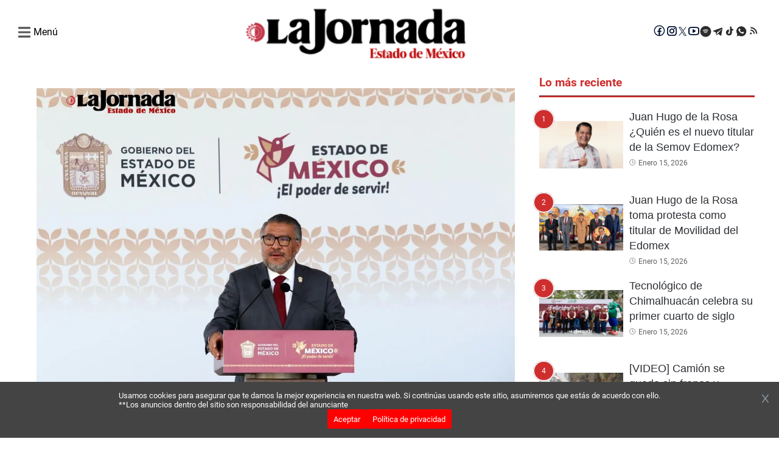

--- FILE ---
content_type: text/html; charset=utf-8
request_url: https://lajornadaestadodemexico.com/horacio-duarte-llama-a-mantener-paz-gubernamental-frente-a-precampanas-federales/
body_size: 4472
content:
<!DOCTYPE html><html lang="es"><head><meta charSet="utf-8" class="jsx-2145327307"/><meta name="lang" content="es" class="jsx-2145327307"/><meta name="viewport" content="width=device-width, initial-scale=1" class="jsx-2145327307"/><meta name="next-head-count" content="3"/><link rel="preconnect" href="https://securepubads.g.doubleclick.net"/><link rel="dns-prefetch" href="https://securepubads.g.doubleclick.net"/><link rel="preconnect" href="https://pagead2.googlesyndication.com"/><link rel="dns-prefetch" href="https://pagead2.googlesyndication.com"/><link rel="preconnect" href="https://www.googletagmanager.com"/><link rel="dns-prefetch" href="https://www.googletagmanager.com"/><link rel="preconnect" href="https://connect.facebook.net"/><link rel="dns-prefetch" href="https://connect.facebook.net"/><link rel="preconnect" href="https://fonts.gstatic.com"/><link rel="preconnect" href="https://lajornadaestadodemexico.com/resizer"/><link rel="dns-prefetch" href="https://fonts.gstatic.com"/><link rel="preload" href="/_next/static/media/f2894edcf7d09d36-s.p.woff2" as="font" type="font/woff2" crossorigin="anonymous" data-next-font="size-adjust"/><link rel="preload" href="/_next/static/media/3170fd9aa9258fe0-s.p.woff2" as="font" type="font/woff2" crossorigin="anonymous" data-next-font="size-adjust"/><link rel="preload" href="/_next/static/media/71b2beb82c4d1389-s.p.woff2" as="font" type="font/woff2" crossorigin="anonymous" data-next-font="size-adjust"/><link rel="preload" href="/_next/static/media/19a695ab0dbea103-s.p.woff2" as="font" type="font/woff2" crossorigin="anonymous" data-next-font="size-adjust"/><link rel="preload" href="/_next/static/media/c5195215cb712e9c-s.p.woff2" as="font" type="font/woff2" crossorigin="anonymous" data-next-font="size-adjust"/><link rel="preload" href="/_next/static/media/b7ffde2383bb16ba-s.p.woff2" as="font" type="font/woff2" crossorigin="anonymous" data-next-font="size-adjust"/><link rel="preload" href="/_next/static/media/d5eb20bcdcf5616a-s.p.woff2" as="font" type="font/woff2" crossorigin="anonymous" data-next-font="size-adjust"/><link rel="preload" href="/_next/static/css/57622b5f638dee32.css" as="style" crossorigin=""/><link rel="stylesheet" href="/_next/static/css/57622b5f638dee32.css" crossorigin="" data-n-g=""/><link rel="preload" href="/_next/static/css/ac56f05c98dff9f2.css" as="style" crossorigin=""/><link rel="stylesheet" href="/_next/static/css/ac56f05c98dff9f2.css" crossorigin="" data-n-p=""/><noscript data-n-css=""></noscript><script defer="" crossorigin="" nomodule="" src="/_next/static/chunks/polyfills-c67a75d1b6f99dc8.js"></script><script data-partytown-config="">
            partytown = {
              lib: "/_next/static/~partytown/"
            };
          </script><script data-partytown="">!(function(w,p,f,c){if(!window.crossOriginIsolated && !navigator.serviceWorker) return;c=w[p]=w[p]||{};c[f]=(c[f]||[])})(window,'partytown','forward');/* Partytown 0.10.2 - MIT builder.io */
const t={preserveBehavior:!1},e=e=>{if("string"==typeof e)return[e,t];const[n,r=t]=e;return[n,{...t,...r}]},n=Object.freeze((t=>{const e=new Set;let n=[];do{Object.getOwnPropertyNames(n).forEach((t=>{"function"==typeof n[t]&&e.add(t)}))}while((n=Object.getPrototypeOf(n))!==Object.prototype);return Array.from(e)})());!function(t,r,o,i,a,s,c,d,l,p,u=t,f){function h(){f||(f=1,"/"==(c=(s.lib||"/~partytown/")+(s.debug?"debug/":""))[0]&&(l=r.querySelectorAll('script[type="text/partytown"]'),i!=t?i.dispatchEvent(new CustomEvent("pt1",{detail:t})):(d=setTimeout(v,1e4),r.addEventListener("pt0",w),a?y(1):o.serviceWorker?o.serviceWorker.register(c+(s.swPath||"partytown-sw.js"),{scope:c}).then((function(t){t.active?y():t.installing&&t.installing.addEventListener("statechange",(function(t){"activated"==t.target.state&&y()}))}),console.error):v())))}function y(e){p=r.createElement(e?"script":"iframe"),t._pttab=Date.now(),e||(p.style.display="block",p.style.width="0",p.style.height="0",p.style.border="0",p.style.visibility="hidden",p.setAttribute("aria-hidden",!0)),p.src=c+"partytown-"+(e?"atomics.js?v=0.10.2":"sandbox-sw.html?"+t._pttab),r.querySelector(s.sandboxParent||"body").appendChild(p)}function v(n,o){for(w(),i==t&&(s.forward||[]).map((function(n){const[r]=e(n);delete t[r.split(".")[0]]})),n=0;n<l.length;n++)(o=r.createElement("script")).innerHTML=l[n].innerHTML,o.nonce=s.nonce,r.head.appendChild(o);p&&p.parentNode.removeChild(p)}function w(){clearTimeout(d)}s=t.partytown||{},i==t&&(s.forward||[]).map((function(r){const[o,{preserveBehavior:i}]=e(r);u=t,o.split(".").map((function(e,r,o){var a;u=u[o[r]]=r+1<o.length?u[o[r]]||(a=o[r+1],n.includes(a)?[]:{}):(()=>{let e=null;if(i){const{methodOrProperty:n,thisObject:r}=((t,e)=>{let n=t;for(let t=0;t<e.length-1;t+=1)n=n[e[t]];return{thisObject:n,methodOrProperty:e.length>0?n[e[e.length-1]]:void 0}})(t,o);"function"==typeof n&&(e=(...t)=>n.apply(r,...t))}return function(){let n;return e&&(n=e(arguments)),(t._ptf=t._ptf||[]).push(o,arguments),n}})()}))})),"complete"==r.readyState?h():(t.addEventListener("DOMContentLoaded",h),t.addEventListener("load",h))}(window,document,navigator,top,window.crossOriginIsolated);</script><script src="/_next/static/chunks/webpack-38cee4c0e358b1a3.js" defer="" crossorigin=""></script><script src="/_next/static/chunks/main-421a224ba902138b.js" defer="" crossorigin=""></script><script src="/_next/static/chunks/pages/_app-45ad9e249cd750e7.js" defer="" crossorigin=""></script><script src="/_next/static/chunks/fec483df-6c09666693097cee.js" defer="" crossorigin=""></script><script src="/_next/static/chunks/664-21933dd9b0ed8ae8.js" defer="" crossorigin=""></script><script src="/_next/static/chunks/316-1a2072fe66bb491a.js" defer="" crossorigin=""></script><script src="/_next/static/chunks/590-f60189267a72cc96.js" defer="" crossorigin=""></script><script src="/_next/static/chunks/781-657bab6450b8fb01.js" defer="" crossorigin=""></script><script src="/_next/static/chunks/807-aa41d51141fe6730.js" defer="" crossorigin=""></script><script src="/_next/static/chunks/793-a654575e490adf12.js" defer="" crossorigin=""></script><script src="/_next/static/chunks/789-74e88b49b88d202c.js" defer="" crossorigin=""></script><script src="/_next/static/chunks/481-57f87c46126d7ae9.js" defer="" crossorigin=""></script><script src="/_next/static/chunks/pages/%5B...slug%5D-77261727ddad6e8b.js" defer="" crossorigin=""></script><script src="/_next/static/yuHqQ48PM3Vv9OwUeZFBW/_buildManifest.js" defer="" crossorigin=""></script><script src="/_next/static/yuHqQ48PM3Vv9OwUeZFBW/_ssgManifest.js" defer="" crossorigin=""></script><style id="__jsx-2145327307">html{font-family:'__roboto_760ac9', '__roboto_Fallback_760ac9';--font-outfit:'__outfit_53bb4f', '__outfit_Fallback_53bb4f';--font-lato:'__lato_ee54d6', '__lato_Fallback_ee54d6'}</style></head><body><noscript><iframe src="https://www.googletagmanager.com/ns.html?id=GTM-MSMCSWJ6" height="0" width="0" style="display:none;visibility:hidden"></iframe></noscript><div id="__next"><script type="text/javascript" class="jsx-2145327307">
        !function(){"use strict";function e(e){var t=!(arguments.length>1&&void 0!==arguments[1])||arguments[1],c=document.createElement("script");c.src=e,t?c.type="module":(c.async=!0,c.type="text/javascript",c.setAttribute("nomodule",""));var n=document.getElementsByTagName("script")[0];n.parentNode.insertBefore(c,n)}!function(t,c){!function(t,c,n){var a,o,r;n.accountId=c,null!==(a=t.marfeel)&&void 0!==a||(t.marfeel={}),null!==(o=(r=t.marfeel).cmd)&&void 0!==o||(r.cmd=[]),t.marfeel.config=n;var i="https://sdk.mrf.io/statics";e("".concat(i,"/marfeel-sdk.js?id=").concat(c),!0),e("".concat(i,"/marfeel-sdk.es5.js?id=").concat(c),!1)}(t,c,arguments.length>2&&void 0!==arguments[2]?arguments[2]:{})}(window,7641,{} /* Config */)}();</script><script async="" src="https://www.googletagmanager.com/gtag/js?id=G-SKDSJP4NW6" class="jsx-2145327307"></script><script async="" src="https://pagead2.googlesyndication.com/pagead/js/adsbygoogle.js?client=ca-pub-3193059047948664" crossorigin="anonymous" class="jsx-2145327307"></script><script class="jsx-2145327307">
        window.dataLayer = window.dataLayer || [];
        function gtag(){dataLayer.push(arguments);}
        gtag('js', new Date());

        gtag('config', 'G-SKDSJP4NW6');</script><script class="jsx-2145327307">
            function loadScript(a){var b=document.getElementsByTagName("head")[0],c=document.createElement("script");c.type="text/javascript",c.src="https://tracker.metricool.com/resources/be.js",c.onreadystatechange=a,c.onload=a,b.appendChild(c)}loadScript(function(){beTracker.t({hash:"e7dda3a8f12895165350c8c5c172199d"})});</script><script src="https://cdn.onesignal.com/sdks/web/v16/OneSignalSDK.page.js" defer="" class="jsx-2145327307"></script><script class="jsx-2145327307">
        window.OneSignalDeferred = window.OneSignalDeferred || [];
        OneSignalDeferred.push(async function(OneSignal) {
          await OneSignal.init({
            appId: "5aea749d-2294-4dc4-963a-3fab83f86601",
            safari_web_id: "web.onesignal.auto.4b51c712-23a7-447d-a673-6f24b07d407b",
            promptOptions: {
              actionMessage: "Recibe las mejores noticias de La Jornada Estado de México",
              acceptButtonText: "Acepto",
              cancelButtonText: "No, gracias",
            },
            welcomeNotification: {
              title: "¡Bienvenido a La Jornada Estado de México!",
              message: "Gracias por suscribirte. ¡Recibirás nuestras mejores noticias!",
            },
          });
        });</script><script async="" src="https://securepubads.g.doubleclick.net/tag/js/gpt.js" class="jsx-2145327307"></script><script class="jsx-2145327307">
        window.googletag = window.googletag || { cmd: [] };

        googletag.cmd.push(function() {
          // Habilitar renderizado asíncrono
          googletag.pubads().enableAsyncRendering();

          googletag.defineSlot('/22947672412/970wb250dkp01', [970, 250], 'div-gpt-ad-970wb250dkp01')
            .addService(googletag.pubads());
          googletag.defineSlot('/22947672412/336wb280dkp02', [336,280,300,250], 'div-gpt-ad-336wb280dkp02')
            .addService(googletag.pubads());
          googletag.defineSlot('/22947672412/300wb600dkp04', [300, 600], 'div-gpt-ad-300wb600dkp04')
            .addService(googletag.pubads());
          googletag.defineSlot('/22947672412/970wb90dkp05', [970,90,728,90], 'div-gpt-ad-970wb90dkp05')
            .addService(googletag.pubads());
          googletag.defineSlot('/22947672412/640wb480dkp08', [640, 480], 'div-gpt-ad-640wb480dkp08')
            .addService(googletag.pubads());
          googletag.defineSlot('/22947672412/320wb100mb02', [320, 100], 'div-gpt-ad-320wb100mb02')
            .addService(googletag.pubads());
          googletag.defineSlot('/22947672412/300wb250mb01', [300, 250], 'div-gpt-ad-300wb250mb01')
            .addService(googletag.pubads());
          googletag.defineSlot('/22947672412/300wb600mb03', [300, 600], 'div-gpt-ad-300wb600mb03')
            .addService(googletag.pubads());
          googletag.defineSlot('/22947672412/320wb50mb04', [320, 50], 'div-gpt-ad-320wb50mb04')
            .addService(googletag.pubads());
          googletag.defineSlot('/22947672412/boxbannerlateral1edomex', [300, 250], 'div-gpt-ad-boxbannerlateral1edomex')
            .addService(googletag.pubads());
          googletag.defineSlot('/22947672412/bannerlateral2edomex', [300, 250], 'div-gpt-ad-bannerlateral2edomex')
            .addService(googletag.pubads());
          googletag.defineSlot('/22947672412/boxbannerlateral3edomex', [300, 250], 'div-gpt-ad-boxbannerlateral3edomex')
            .addService(googletag.pubads());
          googletag.defineSlot('/22947672412/boxbannerlateral4edomex', [300, 250], 'div-gpt-ad-boxbannerlateral4edomex')
            .addService(googletag.pubads());
          googletag.defineSlot('/22947672412/halfpagelateral2edomex', [300, 600], 'div-gpt-ad-halfpagelateral2edomex')
            .addService(googletag.pubads());
          googletag.defineSlot('/22947672412/970wb250dkp10', [970, 250], 'div-gpt-ad-970wb250dkp10')
            .addService(googletag.pubads());
          googletag.defineSlot('/22947672412/336wb280dkp11', [336,280,300,250], 'div-gpt-ad-336wb280dkp11')
            .addService(googletag.pubads());
          googletag.defineSlot('/22947672412/300wb250dkp12', [336,280,300,250], 'div-gpt-ad-300wb250dkp12')
            .addService(googletag.pubads());
          googletag.defineSlot('/22947672412/728wb90dkp15', [336,280,300,250], 'div-gpt-ad-728wb90dkp15')
            .addService(googletag.pubads());
          googletag.defineSlot('/22947672412/300wb600dkp13', [300, 600], 'div-gpt-ad-300wb600dkp13')
            .addService(googletag.pubads());
          googletag.defineSlot('/22947672412/970wb90dkp14', [970,90,728,90], 'div-gpt-ad-970wb90dkp14')
            .addService(googletag.pubads());
          googletag.defineSlot('/22947672412/640wb480dkp16', [640, 480], 'div-gpt-ad-640wb480dkp16')
            .addService(googletag.pubads());
          googletag.defineSlot('/22947672412/320wb100mb04', [320, 100], 'div-gpt-ad-320wb100mb04')
            .addService(googletag.pubads());
          googletag.defineSlot('/22947672412/300wb250mb05', [300, 250], 'div-gpt-ad-300wb250mb05')
            .addService(googletag.pubads());
          googletag.defineSlot('/22947672412/300wb600mb06', [300, 600], 'div-gpt-ad-300wb600mb06')
            .addService(googletag.pubads());
          googletag.defineSlot('/22947672412/320wb50mb08', [320, 50], 'div-gpt-ad-320wb50mb08')
            .addService(googletag.pubads());
          
          googletag.defineSlot('/22947672412/boxbanner1eleccionpjedomex', [300, 250], 'div-gpt-ad-boxbanner1eleccionpjedomex')
            .addService(googletag.pubads());
          googletag.defineSlot('/22947672412/boxbanner3eleccionpjedomex', [300, 250], 'div-gpt-ad-boxbanner3eleccionpjedomex')
            .addService(googletag.pubads());
          googletag.defineSlot('/22947672412/boxbanner1culturaedomex', [300, 250], 'div-gpt-ad-boxbanner1culturaedomex')
            .addService(googletag.pubads());
          googletag.defineSlot('/22947672412/boxbanner2culturaedomex', [300, 250], 'div-gpt-ad-boxbanner2culturaedomex')
            .addService(googletag.pubads());
          googletag.defineSlot('/22947672412/boxbanner1deportesedomex', [300, 250], 'div-gpt-ad-boxbanner1deportesedomex')
            .addService(googletag.pubads());
          googletag.defineSlot('/22947672412/boxbanner2deportesedomex', [300, 250], 'div-gpt-ad-boxbanner2deportesedomex')
            .addService(googletag.pubads());
          googletag.defineSlot('/22947672412/boxbanner1migrantesedomex', [300, 250], 'div-gpt-ad-boxbanner1migrantesedomex')
            .addService(googletag.pubads());
          googletag.defineSlot('/22947672412/boxbanner2migrantesedomex', [300, 250], 'div-gpt-ad-boxbanner2migrantesedomex')
            .addService(googletag.pubads());
          googletag.defineSlot('/22947672412/boxbanner1nacionaledomex', [300, 250], 'div-gpt-ad-boxbanner1nacionaledomex')
            .addService(googletag.pubads());
          googletag.defineSlot('/22947672412/boxbanner2nacionaledomex', [300, 250], 'div-gpt-ad-boxbanner2nacionaledomex')
            .addService(googletag.pubads());
          googletag.defineSlot('/22947672412/boxbanner1municipiosedomex', [300, 250], 'div-gpt-ad-boxbanner1municipiosedomex')
            .addService(googletag.pubads());
          googletag.defineSlot('/22947672412/boxbanner2municipiosedomex', [300, 250], 'div-gpt-ad-boxbanner2municipiosedomex')
            .addService(googletag.pubads());
          googletag.defineSlot('/22947672412/boxbanner1opinionedomex', [300, 250], 'div-gpt-ad-boxbanner1opinionedomex')
            .addService(googletag.pubads());
          googletag.defineSlot('/22947672412/boxbanner2opinionedomex', [300, 250], 'div-gpt-ad-boxbanner2opinionedomex')
            .addService(googletag.pubads());
          googletag.defineSlot('/22947672412/boxbanner1polygobedomex', [300, 250], 'div-gpt-ad-boxbanner1polygobedomex')
            .addService(googletag.pubads());
          googletag.defineSlot('/22947672412/boxbanner2polygobedomex', [300, 250], 'div-gpt-ad-boxbanner2polygobedomex')
            .addService(googletag.pubads());
          googletag.defineSlot('/22947672412/boxbanner1seguridadedomex', [300, 250], 'div-gpt-ad-boxbanner1seguridadedomex')
            .addService(googletag.pubads());
          googletag.defineSlot('/22947672412/boxbanner2seguridadedomex', [300, 250], 'div-gpt-ad-boxbanner2seguridadedomex')
            .addService(googletag.pubads());
          googletag.defineSlot('/22947672412/boxbanner1directorioedomex', [300, 250], 'div-gpt-ad-boxbanner1directorioedomex')
            .addService(googletag.pubads());
          googletag.defineSlot('/22947672412/boxbanner2directorioedomex', [300, 250], 'div-gpt-ad-boxbanner2directorioedomex')
            .addService(googletag.pubads());
          

          // Activar los servicios de anuncios
          googletag.enableServices();
        });
        </script><script class="jsx-2145327307">(function () {
                xaud = window.xaud || (window.xaud = []);
                const s = document.createElement('script');
                s.type = 'text/javascript';
                s.async = true;
                s.src = 'https://dae5v4aidnlh.cloudfront.net/sdk/audiences-public-sdk-min.js';
                var x = document.getElementsByTagName('script')[0];
                x.parentNode.insertBefore(s, x);
                s.onload = () => {
                                xaud.init({appId:"01e63e78-560f-4f67-86ff-d0e4021b9bd8"});
                }

                xaud.push([
                  "init",
                  {appId:"01e63e78-560f-4f67-86ff-d0e4021b9bd8"}
                ]);                                                                          
              })();</script><script async="" src="https://pagead2.googlesyndication.com/pagead/js/adsbygoogle.js?client=ca-pub-22947672412" crossorigin="anonymous" class="jsx-2145327307"></script><div class="loader"><img class="loader-icon" src="/images/loader.webp" alt="Loader" loading="lazy" fetchpriority="low"/></div></div><script id="__NEXT_DATA__" type="application/json" crossorigin="">{"props":{"pageProps":{},"__N_SSG":true},"page":"/[...slug]","query":{},"buildId":"yuHqQ48PM3Vv9OwUeZFBW","isFallback":true,"gsp":true,"scriptLoader":[]}</script></body></html>

--- FILE ---
content_type: text/html; charset=utf-8
request_url: https://www.google.com/recaptcha/api2/aframe
body_size: 266
content:
<!DOCTYPE HTML><html><head><meta http-equiv="content-type" content="text/html; charset=UTF-8"></head><body><script nonce="9Mo7NLM0PyW29vrlMIp5sA">/** Anti-fraud and anti-abuse applications only. See google.com/recaptcha */ try{var clients={'sodar':'https://pagead2.googlesyndication.com/pagead/sodar?'};window.addEventListener("message",function(a){try{if(a.source===window.parent){var b=JSON.parse(a.data);var c=clients[b['id']];if(c){var d=document.createElement('img');d.src=c+b['params']+'&rc='+(localStorage.getItem("rc::a")?sessionStorage.getItem("rc::b"):"");window.document.body.appendChild(d);sessionStorage.setItem("rc::e",parseInt(sessionStorage.getItem("rc::e")||0)+1);localStorage.setItem("rc::h",'1768515407575');}}}catch(b){}});window.parent.postMessage("_grecaptcha_ready", "*");}catch(b){}</script></body></html>

--- FILE ---
content_type: application/javascript; charset=UTF-8
request_url: https://lajornadaestadodemexico.com/_next/static/yuHqQ48PM3Vv9OwUeZFBW/_buildManifest.js
body_size: 935
content:
self.__BUILD_MANIFEST=function(s,c,a,t,e,i,d,o,n,r,f,u,h){return{__rewrites:{afterFiles:[],beforeFiles:[],fallback:[]},"/":[t,s,c,e,r,"static/chunks/859-134b243d4119bec0.js",a,i,f,"static/css/6ece48a181204804.css","static/chunks/pages/index-3f8a0991ae6539d8.js"],"/_error":["static/chunks/pages/_error-fb13aac57714b27d.js"],"/ads.txt":["static/chunks/pages/ads.txt-836d8fc548169b3d.js"],"/author/[...author]":[t,s,c,e,a,i,d,"static/chunks/pages/author/[...author]-8d4fd9c627062f37.js"],"/buscador":[t,s,c,e,a,i,"static/chunks/pages/buscador-af8876c8300ebee9.js"],"/contacto":[s,c,a,"static/chunks/pages/contacto-83f7e36f47ead8d6.js"],"/determinacion-mujer":[t,s,c,e,o,r,"static/chunks/211-783e61284a4a74a9.js",a,i,d,n,f,u,"static/css/de083e8b264df9fe.css","static/chunks/pages/determinacion-mujer-fb0ba0611b603142.js"],"/directorio":[s,c,a,"static/chunks/pages/directorio-befbd3e0a6441c62.js"],"/feed":["static/chunks/pages/feed-14fb47f0dd0c69c8.js"],"/home/edomex":["static/chunks/pages/home/edomex-1021f660cda8f2d6.js"],"/home/hidalgo":["static/chunks/pages/home/hidalgo-137c4794863bc565.js"],"/news/[category]":["static/chunks/pages/news/[category]-721105ccd91408d3.js"],"/politica-de-privacidad":[t,s,c,e,a,i,u,"static/chunks/pages/politica-de-privacidad-3e3b6c02a4f7f04c.js"],"/preview/[...id]":[t,s,c,e,o,a,i,n,h,"static/chunks/pages/preview/[...id]-6ce337810ee75976.js"],"/promozona":[t,s,e,"static/chunks/pages/promozona-c4c2b3b843d9bc21.js"],"/robots.txt":["static/chunks/pages/robots.txt-562fae8bdc30c198.js"],"/sitemap/[category]":["static/chunks/pages/sitemap/[category]-7bf420a755410eb1.js"],"/sitemap-news.xml":["static/chunks/pages/sitemap-news.xml-4a8a9d753e4b0160.js"],"/sitemap.xml":["static/chunks/pages/sitemap.xml-da1c52948caf50d3.js"],"/tag/[tag]":[t,s,c,e,a,i,d,"static/chunks/pages/tag/[tag]-08921e3981fec5b0.js"],"/terminos-y-condiciones":[s,c,a,"static/chunks/pages/terminos-y-condiciones-1763a0bdf67e1b7c.js"],"/[...slug]":[t,s,c,e,o,a,i,d,n,h,"static/chunks/pages/[...slug]-77261727ddad6e8b.js"],sortedPages:["/","/_app","/_error","/ads.txt","/author/[...author]","/buscador","/contacto","/determinacion-mujer","/directorio","/feed","/home/edomex","/home/hidalgo","/news/[category]","/politica-de-privacidad","/preview/[...id]","/promozona","/robots.txt","/sitemap/[category]","/sitemap-news.xml","/sitemap.xml","/tag/[tag]","/terminos-y-condiciones","/[...slug]"]}}("static/chunks/664-21933dd9b0ed8ae8.js","static/chunks/316-1a2072fe66bb491a.js","static/chunks/807-aa41d51141fe6730.js","static/chunks/fec483df-6c09666693097cee.js","static/chunks/590-f60189267a72cc96.js","static/chunks/793-a654575e490adf12.js","static/chunks/789-74e88b49b88d202c.js","static/chunks/781-657bab6450b8fb01.js","static/chunks/481-57f87c46126d7ae9.js","static/chunks/938-680db07af1f49f80.js","static/chunks/616-418da261abfc3f21.js","static/chunks/712-39f10b5fe8817bcc.js","static/css/ac56f05c98dff9f2.css"),self.__BUILD_MANIFEST_CB&&self.__BUILD_MANIFEST_CB();